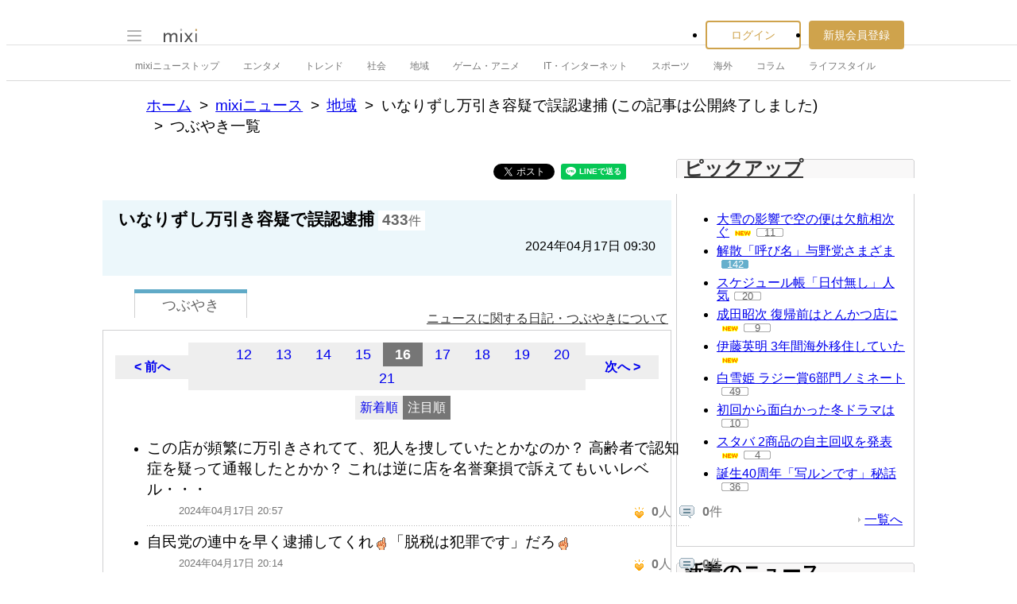

--- FILE ---
content_type: text/html; charset=utf-8
request_url: https://www.google.com/recaptcha/api2/aframe
body_size: 268
content:
<!DOCTYPE HTML><html><head><meta http-equiv="content-type" content="text/html; charset=UTF-8"></head><body><script nonce="bDRGw-le8tPU_VR64voEFA">/** Anti-fraud and anti-abuse applications only. See google.com/recaptcha */ try{var clients={'sodar':'https://pagead2.googlesyndication.com/pagead/sodar?'};window.addEventListener("message",function(a){try{if(a.source===window.parent){var b=JSON.parse(a.data);var c=clients[b['id']];if(c){var d=document.createElement('img');d.src=c+b['params']+'&rc='+(localStorage.getItem("rc::a")?sessionStorage.getItem("rc::b"):"");window.document.body.appendChild(d);sessionStorage.setItem("rc::e",parseInt(sessionStorage.getItem("rc::e")||0)+1);localStorage.setItem("rc::h",'1769232874860');}}}catch(b){}});window.parent.postMessage("_grecaptcha_ready", "*");}catch(b){}</script></body></html>

--- FILE ---
content_type: text/css
request_url: https://img.mixi.net/static/css/build/pc/others/relics/basic/macfix.production.css?1742892146
body_size: 869
content:
@charset "utf-8";
body,
input,
textarea{
  font-family:sans-serif;
}
ul.entryList01 li dl dt{
  width:180px;
}
ul.entryList01 li dl dd{
  width:484px;
}
.LEGACY_UI2016_editList01 ul.editContents li dl dd.passwordList dl.inputList01 dt input{
  width:109px;
}
.LEGACY_UI2016_editList01 ul.editContents li dl dd.mailaddressList dl.inputList01 dd input{
  width:159px;
}
.LEGACY_UI2016_editList01 ul.editContents li dl dd ul.checkList02 li input{
  width:109px;
}
.LEGACY_UI2016_editList01 ul.editContents li dl dd.hobbyList ul.checkList02 li input{
  width:auto;
}
.FRAME2016_footerArea div.footerMain{
  padding-bottom:16px;
}
.FRAME2016_footerArea ul.footerNavigation01 li,
.FRAME2016_footerArea ul.footerNavigation02 li{
  font-size:11px;
}
.FRAME2016_footerArea .LEGACY_UI2016_copyright{
  font-size:12px;
}
div.pageNavigation01{
  font-size:12px;
}
.FRAME2016_bodyContents02 dl.contentsFeedList01 dt{
  width:70px;
}
.FRAME2016_bodyContents02 dl.contentsFeedList01 dd{
  width:332px;
}
#personalInfo dl dt{
  width:70px;
}
#personalInfo dl dd{
  width:296px;
}
div.section01 dl.contentsFeedList01 dt{
  width:70px;
}
div.section01 dl.contentsFeedList01 dd{
  width:308px;
}
.newList ul.entryList01 li dl dt{
  width:125px;
}
.FRAME2016_bodyMainAreaMain ul.entryList01 li dl dd{
  width:365px;
}
.newList dl.feedList01 dt{
  width:125px;
}
.newList dl.feedList01 dd{
  width:365px;
}
.FRAME2016_bodySide02 #myArea div.noticeIcon ul.noticeList li a span.count{
  font-size:11px;
}
div.calendarArea ul.unfixedList01 li p.title{
  width:778px;
}
div.calendarArea ul.unfixedList01 li p.date{
  width:150px;
}
div.scheduleParticipantArea ul li div.iconState01,
div.scheduleParticipantArea ul li div.iconState02,
div.scheduleParticipantArea ul li div.iconState03{
  min-height:143px;
}
.listScheduleTitle dt{
  width:530px;
}
.listScheduleTitle dd{
  width:160px;
}
div#pickupTop td.newsTitle,
div#pickupCat td.newsTitle,
div.newsListArea .newsTable,
div.diaryContents div.heading a,
div.communityContents div.heading a,
div.categoryNewsList table.rankingTable td.newsTitle,
div.photoNewsList table.rankingTable td.newsTitle,
div.newsList td.newsTitle,
div.categoryNewsList table.newsTable td.newsTitle,
div.newsBlock div.heading p.title,
div.relationNewsDescription p.newsTitle{
  font-size:14px;
}
div.newsList td.newsTitle,
div.categoryNewsList table.newsTable td.newsTitle{
  text-indent:-1.3em;
}
div.newsList td.newsTitle p,
div.categoryNewsList table.newsTable td.newsTitle p{
  padding-left:27px;
}
div.contents span.reactionCountBalloon,
.NEWS_reactionCountBalloon{
  font-family:Arial, sans-serif;
  letter-spacing:0;
}
div.salesRecord02 table col.colDealingID{
  width:188px;
}
.FRAME2016_bodyMainAreaMain div.simpleUploadPhotoList01 ul.thumbnailList3col li p.photoName,
.FRAME2016_bodyMainArea div.simpleUploadPhotoList01 ul.thumbnailList4col li p.photoName{
  width:156px;
  height:39px;
  letter-spacing:0;
}
.FRAME2016_bodyMainAreaMain div.simpleUploadPhotoList01 ul.thumbnailList3col li p.date,
.FRAME2016_bodyMainAreaMain div.simpleUploadPhotoList01 ul.thumbnailList3col li ul.reactions,
.FRAME2016_bodyMainAreaMain div.albumList01 ul.thumbnailList3col li p.date,
.FRAME2016_bodyMainAreaMain div.albumList01 ul.thumbnailList3col li ul.reactions,
div.bodyMainAreaSection01 ul.thumbnailList4col li p.date,
div.bodyMainAreaSection01 ul.thumbnailList4col li ul.reactions{
  width:155px;
  overflow:visible;
  white-space:nowrap;
}
.FRAME2016_bodyMainAreaMain div.photoCommentList01 ul.entryList01 li dl dt{
  width:170px;
}
.FRAME2016_bodyMainAreaMain div.photoCommentList01 ul.entryList01 li dl dd{
  width:334px;
}
ul.deleteIconList li dl dd p.name{
  width:224px;
}
ul.deleteIconList li dl dd p.delete{
  width:260px;
}
div.showPhotoArea div.iine{
  width:80px;
  background:url("/img/basic/photo/bg_iine_top002.gif") no-repeat left top;
}
div.showPhotoArea div.iine p{
  background:url("/img/basic/photo/bg_iine_bottom002.gif") no-repeat left bottom;
}
div.contentsTab .categoryList ul{
  width:auto;
}
.FRAME2016_bodySide02 .btnBase01.iconInterest span,
.FRAME2016_bodySide02 .btnBase01.iconEvent span{
  letter-spacing:-0.1em;
}


--- FILE ---
content_type: application/javascript; charset=utf-8
request_url: https://fundingchoicesmessages.google.com/f/AGSKWxXpeMqip2v9b3_yenJQ2LxY5EXwGj0zVnbgGcv57AT51-wq7YS99dWTDD65W9hoKG44azd8gTzvup_NY528GihRMIG25TWYJyro-2001BhJi2Nm6eELghJLTG7xXIPn685OjdMOXLBBuBSDUMluBf4DekFqnrNDz1Lz4xVEbVqF3THA_V2O5yQHQ6Zc/_/ad/load./sponsored-links._show_ads.?adcentric=-ad-iframe/
body_size: -1289
content:
window['8738b34d-2edb-4402-ac29-92d191e5aeb0'] = true;